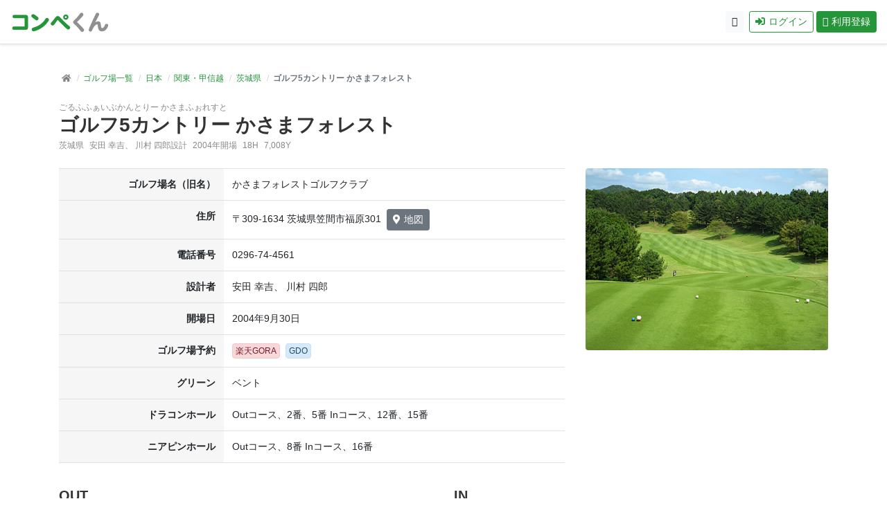

--- FILE ---
content_type: text/html; charset=utf-8
request_url: https://compekun.com/golf_courses/337
body_size: 14927
content:
<!doctype html>
<html lang="ja" class="h-100">
<head>
<meta charset="UTF-8">
<title>ゴルフ5カントリー かさまフォレスト - コンペくん</title>
<meta name="viewport" content="width=device-width, initial-scale=1, shrink-to-fit=no">
<meta name="csrf-param" content="authenticity_token" />
<meta name="csrf-token" content="lDGT6gSsExBxLnH_nr9GvpL3q050c5bYZkxIksHVUIqFxAxDniMj73a3ONztdDIHb4rhnJSGnywTQqHkZpPNbQ" />
<meta http-equiv="X-UA-Compatible" content="IE=edge">
<meta name="keywords" content="ゴルフ,コンペ,コンペツール,コンペアプリ,コンペソフト,ダブルペリア,スコア管理,集計,組み合わせ,競技,ウェブアプリ,プラットフォーム">
<meta name="description" content="ゴルフコンペをもっと楽しく。「コンペくん」はコンペの幹事と参加者に便利なウェブアプリです。">

<meta property="og:title" content="ゴルフ5カントリー かさまフォレスト - コンペくん">
<meta property="og:site_name" content="コンペくん">
<meta property="og:description" content="ゴルフコンペをもっと楽しく。「コンペくん」はコンペの幹事と参加者に便利なウェブアプリです。">
<meta property="og:type" content="website">
<meta property="og:url" content="https://compekun.com/golf_courses/337">
<meta property="og:image" content="https://compekun.com/ogp.jpg">
<meta property="fb:app_id" content="222234425621319">
<meta name="facebook-domain-verification" content="nuoze9ne9y0am9ufxz74p8afxt0gfi">
<meta name="twitter:card" content="summary">
<meta name="twitter:site" content="@compekun">
<link rel="shortcut icon" href="/favicon.ico">
<link rel="canonical" href="https://compekun.com/golf_courses/337" itemprop="url">
<link rel="apple-touch-icon" href="https://static.compekun.com/assets/apple-touch-icon-b4500d82b2ba3659375fd638be7aef70777788c4b8ed9f94e1fd8e0380dcc1ae.png">
<link rel="preload" href="https://static.compekun.com/assets/font-awesome/fa-solid-900-58ae2410b16b5576233a1204c20ea7600bf246da68c0bea3d031f91ce37999a4.woff2" as="font" type="font/woff2" crossorigin="anonymous">
<link rel="preload" href="https://static.compekun.com/assets/font-awesome/fa-regular-400-08dc066818ff066389c073f95516779ef6c8275a3046aa4354dff61cf9fdfee3.woff2" as="font" type="font/woff2" crossorigin="anonymous">
<link rel="preload" href="https://static.compekun.com/assets/font-awesome/fa-brands-400-272d1b0faec8a1fdaaa1b4cb973b04f7349b8ae287a8a1428ede0a05555da965.woff2" as="font" type="font/woff2" crossorigin="anonymous">
<link rel="stylesheet" href="https://static.compekun.com/assets/application-3d9ed311200f86ffbad2843e9ac56d42d11f3a5323c184cb39586352cc1c91a3.css" media="all" />
<link rel="stylesheet" href="https://static.compekun.com/assets/notosans-aa26a37e495426c91b5847627e4f3d8d2790b9ca9428d742817434987eff7cf5.css" media="print" />
<link rel="stylesheet" href="https://static.compekun.com/assets/breadcrumb-9f48f63d3ec6b2591d48a51ba0213dab956493e45ebfd696275cca6be33c70b9.css" />
<script src="https://static.compekun.com/assets/application-ffab402d1cf68f4344e3425839d416df6d81b44a26b1f94cd833facb5ec4dbf8.js"></script>

<script async src="https://www.googletagmanager.com/gtag/js?id=UA-164771583-1"></script>
<script>
window.dataLayer = window.dataLayer || [];
function gtag() {dataLayer.push(arguments);}
gtag('js', new Date());
gtag('config', 'UA-164771583-1');
</script>



<script type="application/ld+json">
{
  "@context" : "http://schema.org",
  "@type" : "WebSite",
  "name" : "コンペくん",
  "url" : "https://compekun.com/",
  "sameAs" : [
    "https://twitter.com/compekun",
    "https://facebook.com/compekungolf"
  ]
}
</script>
<script type="application/ld+json">
{"@context":"https://schema.org","@type":"BreadcrumbList","itemListElement":[{"@type":"ListItem","position":1,"name":"コンペくん","item":"https://compekun.com/"},{"@type":"ListItem","position":2,"name":"日本","item":"https://compekun.com/golf_courses/area/56"},{"@type":"ListItem","position":3,"name":"関東・甲信越","item":"https://compekun.com/golf_courses/area/49"},{"@type":"ListItem","position":4,"name":"茨城県","item":"https://compekun.com/golf_courses/area/8"},{"@type":"ListItem","position":5,"name":"ゴルフ5カントリー かさまフォレスト"}]}
</script>
<meta name="sentry-trace" content="dd471768fc82478ba3126f4427c03224-f59031248e7b4e55-1">
<meta name="baggage" content="sentry-trace_id=dd471768fc82478ba3126f4427c03224,sentry-sample_rate=1.0,sentry-sample_rand=0.689491,sentry-sampled=true,sentry-environment=production,sentry-public_key=df6d1ea0bdf2d346c8ea949231386d88">
</head>

<body class="d-flex flex-column h-100">


<header class="border-bottom bg-white shadow-sm fixed-top">


  <nav class="navbar">

      <div class="logo">
        <a href="/"><img alt="コンペくん" class="service_logo" height="30" width="143" data-normal="https://static.compekun.com/assets/logo_compekun-649e435e55bd0975d87c811624c55807efee548be26c38aa911cfe72099cc024.svg" data-hover="https://static.compekun.com/assets/logo_compekun_hover-cbb74deac4bb18b2ab906652b1fb381551d95ab9520e53a9d5d6df96f4f76691.svg" src="https://static.compekun.com/assets/logo_compekun-649e435e55bd0975d87c811624c55807efee548be26c38aa911cfe72099cc024.svg" /></a>
      </div>


      <div class="d-none d-md-block">
<a class="btn btn-sm btn-light icn_circle mr-2" target="_blank" href="/help"><i class="far fa-question-circle m-0"></i></a><a class="btn btn-sm btn-outline-primary mr-1" href="/login"><i class="fas fa-sign-in-alt"></i>ログイン</a><a class="btn btn-sm btn-primary" href="/signup"><i class="far fa-edit"></i>利用登録</a>      </div>

      <div class="d-block d-md-none">
        <div class="btn-group">
          <button type="button" class="btn btn-primary btn_border_radius" data-toggle="dropdown" aria-haspopup="true" aria-expanded="false">
            <i class="fas fa-bars m-0"></i>
          </button>
          <div class="dropdown-menu dropdown-menu-right shadow">
            <a class="dropdown-item nav-link" href="/"><i class="fas fa-home"></i>トップページ</a>
            <a class="dropdown-item nav-link" href="/login"><i class="fas fa-sign-in-alt"></i>ログイン</a>
            <a class="dropdown-item nav-link" href="/signup"><i class="far fa-edit"></i>利用登録</a>
            <div class="dropdown-divider"></div>
            <a class="dropdown-item nav-link" target="_blank" href="/help"><i class="far fa-question-circle"></i>ヘルプ</a>
          </div>
        </div>
      </div>


  </nav>
</header>





<style>
div.course_info_container { overflow: auto; }
table.course_info th,
table.course_info td { padding: 0.25rem; text-align: center; vertical-align: top; }
table.golf_course_info th { background-color: #f6f6f6; text-align: right; }
</style>

<div class="container main">

  <div class="row">

    <div class="col-12 mb-3">
      <nav aria-label="breadcrumb">
        <ol class="breadcrumb sm mb-0">
<li class="breadcrumb-item"><a title="コンペくんトップページへ" class="text-reset" data-toggle="tooltip" data-placement="top" href="/"><i class="fas fa-home"></i></a></li><li class="breadcrumb-item"><a href="/golf_courses">ゴルフ場一覧</a></li><li class="breadcrumb-item"><a href="/golf_courses/area/56">日本</a></li><li class="breadcrumb-item"><a href="/golf_courses/area/49">関東・甲信越</a></li><li class="breadcrumb-item"><a href="/golf_courses/area/8">茨城県</a></li><li class="breadcrumb-item active" aria-current="page">ゴルフ5カントリー かさまフォレスト</li>        </ol>
      </nav>
    </div>

    <div class="col-12 mb-1">
<span class="sm gray d-block">ごるふふぁいぶかんとりー かさまふぉれすと</span><h1 class="mb-0 d-block d-md-inline-block mr-2">ゴルフ5カントリー かさまフォレスト</h1>    </div>

    <div class="col-md-12 mb-4">
      <div class="sm gray">

<span class="mr-2">茨城県</span><span class="mr-2">安田 幸吉、 川村 四郎設計</span><span class="mr-2">2004年開場</span><span class="mr-2">18H</span><span>7,008Y</span>
      </div>
    </div>


      <div class="d-block d-md-none col-12 mb-3">
        <img class="img-fluid rounded w-100" alt="ゴルフ5カントリー かさまフォレスト" src="https://golf-uploads.s3.ap-northeast-1.amazonaws.com/uploads/golf_course/photos/337/photo1.jpg?X-Amz-Expires=600&amp;X-Amz-Date=20260123T005629Z&amp;X-Amz-Algorithm=AWS4-HMAC-SHA256&amp;X-Amz-Credential=AKIAQICAATBAVDHYXBHB%2F20260123%2Fap-northeast-1%2Fs3%2Faws4_request&amp;X-Amz-SignedHeaders=host&amp;X-Amz-Signature=cc5f641396922bd770e0df9712af2d2814f5e8f5dc277baff4c5498cc51ca7ef" />
      </div>

    <div class="col-md-8 mb-3">

      <table class="table golf_course_info">
<tr><th>ゴルフ場名（旧名）</th><td>かさまフォレストゴルフクラブ</td></tr><tr><th>住所</th><td>〒309-1634 茨城県笠間市福原301<a class="ml-2 btn btn-secondary btn-sm" rel="noopener" target="_blank" href="https://maps.google.com/?q=%E3%82%B4%E3%83%AB%E3%83%955%E3%82%AB%E3%83%B3%E3%83%88%E3%83%AA%E3%83%BC+%E3%81%8B%E3%81%95%E3%81%BE%E3%83%95%E3%82%A9%E3%83%AC%E3%82%B9%E3%83%88&amp;hl=ja&amp;ie=UTF-8&amp;ll=36.33771104,140.17583072&amp;t=m&amp;z=12&amp;iwloc=A"><i class="fas fa-map-marker-alt"></i>地図</a></td></tr><tr><th>電話番号</th><td><span class="mr-3">0296-74-4561</span></td></tr><tr><th>設計者</th><td>安田 幸吉、 川村 四郎</td></tr><tr><th>開場日</th><td>2004年9月30日</td></tr><tr><th>ゴルフ場予約</th><td><a class="tag tag-red mr-2 tag-link" rel="noopener" target="_blank" href="https://booking.gora.golf.rakuten.co.jp/guide/disp/c_id/80074/">楽天GORA</a><a class="tag tag-blue tag-link" rel="noopener" target="_blank" href="https://reserve.golfdigest.co.jp/golf-course/detail/313102">GDO</a></td></tr><tr><th>グリーン</th><td>ベント</td></tr><tr><th>ドラコンホール</th><td>Outコース、2番、5番 Inコース、12番、15番</td></tr><tr><th>ニアピンホール</th><td>Outコース、8番 Inコース、16番</td></tr>      </table>
    </div>

      <div class="d-none d-md-block col-md-4 mb-3">
        <img class="img-fluid rounded w-100" alt="ゴルフ5カントリー かさまフォレスト" src="https://golf-uploads.s3.ap-northeast-1.amazonaws.com/uploads/golf_course/photos/337/photo1.jpg?X-Amz-Expires=600&amp;X-Amz-Date=20260123T005629Z&amp;X-Amz-Algorithm=AWS4-HMAC-SHA256&amp;X-Amz-Credential=AKIAQICAATBAVDHYXBHB%2F20260123%2Fap-northeast-1%2Fs3%2Faws4_request&amp;X-Amz-SignedHeaders=host&amp;X-Amz-Signature=cc5f641396922bd770e0df9712af2d2814f5e8f5dc277baff4c5498cc51ca7ef" />
      </div>

      <div class="col-12 mb-3">
        <div class="row">

            <fieldset class="field col-lg-6">
            <legend>OUT</legend>
            <div class="course_info_container mb-3">
              <table class="table course_info">
                <thead>
                  <tr>
                    <th>HOLE</th>
                      <th>1</th>
                      <th>2</th>
                      <th>3</th>
                      <th>4</th>
                      <th>5</th>
                      <th>6</th>
                      <th>7</th>
                      <th>8</th>
                      <th>9</th>
                    <th>TOTAL</th>
                  </tr>
<tr><th>PAR</th><th>4</th><th>4</th><th>4</th><th>3</th><th>5</th><th>4</th><th>4</th><th>3</th><th>5</th><th>36</th></tr>                </thead>

                <tbody>
<tr class="sm"><td>バック</td><td>403</td><td>417</td><td>379</td><td>210</td><td>528</td><td>430</td><td>385</td><td>235</td><td>520</td><td>3,507</td></tr><tr class="sm"><td>レギュラー</td><td>382</td><td>383</td><td>352</td><td>189</td><td>505</td><td>403</td><td>365</td><td>207</td><td>500</td><td>3,286</td></tr><tr class="sm"><td>HDCP</td><td>15</td><td>3</td><td>9</td><td>13</td><td>7</td><td>1</td><td>11</td><td>17</td><td>5</td><td>-</td></tr>                </tbody>
              </table>
            <div>
            </fieldset>
            <fieldset class="field col-lg-6">
            <legend>IN</legend>
            <div class="course_info_container mb-3">
              <table class="table course_info">
                <thead>
                  <tr>
                    <th>HOLE</th>
                      <th>10</th>
                      <th>11</th>
                      <th>12</th>
                      <th>13</th>
                      <th>14</th>
                      <th>15</th>
                      <th>16</th>
                      <th>17</th>
                      <th>18</th>
                    <th>TOTAL</th>
                  </tr>
<tr><th>PAR</th><th>4</th><th>3</th><th>5</th><th>4</th><th>5</th><th>4</th><th>3</th><th>4</th><th>4</th><th>36</th></tr>                </thead>

                <tbody>
<tr class="sm"><td>バック</td><td>401</td><td>198</td><td>556</td><td>366</td><td>546</td><td>454</td><td>182</td><td>424</td><td>374</td><td>3,501</td></tr><tr class="sm"><td>レギュラー</td><td>377</td><td>170</td><td>528</td><td>338</td><td>526</td><td>427</td><td>164</td><td>375</td><td>352</td><td>3,257</td></tr><tr class="sm"><td>HDCP</td><td>10</td><td>16</td><td>4</td><td>14</td><td>8</td><td>2</td><td>18</td><td>6</td><td>12</td><td>-</td></tr>                </tbody>
              </table>
            <div>
            </fieldset>

        </div><!-- row -->

      </div><!-- col -->

    <div class="col-12 mb-3">
      <div class="p-3 border rounded text-center">
        <a class="btn btn-secondary btn-sm mr-2 d-none d-md-inline-block" href="/inquiry">お問い合わせ</a>ゴルフ場情報の修正はこちらからご連絡ください
        <a class="btn btn-secondary btn-sm d-block d-md-none w-50 mx-auto mt-2" href="/inquiry">お問い合わせ</a>
      </div>
    </div><!-- col -->

      <div class="col-12 pt-6 pb-2">
    <script async src="https://pagead2.googlesyndication.com/pagead/js/adsbygoogle.js?client=ca-pub-1841719183452648" crossorigin="anonymous"></script>
    <ins class="adsbygoogle"
        style="display:block"
        data-ad-client="ca-pub-1841719183452648"
        data-ad-slot="7851881113"
        data-ad-format="auto"
        data-full-width-responsive="true"></ins>
    <script>(adsbygoogle = window.adsbygoogle || []).push({});</script>
  </div>



  </div><!-- row -->

</div>


<footer class="mt-auto container-fluid">
  <div class="row">
    <div class="col-12 col-md-9 mb-2 sm">
      <a class="mr-3 nowrap" href="/pages/about">コンペくんについて</a>
      <a class="mr-3 nowrap" href="/pages/privacy">個人情報保護方針</a>
      <a class="mr-3 nowrap" href="/pages/terms">利用規約</a>
      <a class="mr-3 nowrap" href="/pages/law">特定商取引法に基づく表記</a>
      <a class="mr-3 nowrap" target="_blank" href="/help">ヘルプ</a>
      <a class="nowrap" href="https://compekun.com/inquiry">お問い合わせ</a>
    </div>
    <div class="col-12 col-md-3 text-right nowrap copyright">
      &copy; <a href="https://promotions.co.jp/" rel="noopener" target="_blank">Promotions, Inc.</a>
    </div>
  </div>
</footer>



<div id="pagetop"><a href="#top"><i class="fas fa-chevron-up"></i><span class="d-none d-md-inline">ページの先頭へ</a></div>

</body>
</html>






--- FILE ---
content_type: text/html; charset=utf-8
request_url: https://www.google.com/recaptcha/api2/aframe
body_size: 267
content:
<!DOCTYPE HTML><html><head><meta http-equiv="content-type" content="text/html; charset=UTF-8"></head><body><script nonce="9jLvvoCEvMt3LvK2t_zPFw">/** Anti-fraud and anti-abuse applications only. See google.com/recaptcha */ try{var clients={'sodar':'https://pagead2.googlesyndication.com/pagead/sodar?'};window.addEventListener("message",function(a){try{if(a.source===window.parent){var b=JSON.parse(a.data);var c=clients[b['id']];if(c){var d=document.createElement('img');d.src=c+b['params']+'&rc='+(localStorage.getItem("rc::a")?sessionStorage.getItem("rc::b"):"");window.document.body.appendChild(d);sessionStorage.setItem("rc::e",parseInt(sessionStorage.getItem("rc::e")||0)+1);localStorage.setItem("rc::h",'1769129793765');}}}catch(b){}});window.parent.postMessage("_grecaptcha_ready", "*");}catch(b){}</script></body></html>

--- FILE ---
content_type: text/css
request_url: https://static.compekun.com/assets/notosans-aa26a37e495426c91b5847627e4f3d8d2790b9ca9428d742817434987eff7cf5.css
body_size: 466
content:
@font-face{font-family:'Noto Sans JP';font-style:normal;font-weight:400;src:url(https://static.compekun.com/assets/NotoSansJP-Regular_subset-8c808d0cce14e8a64bde560f6cc3f12bc3abaf1b8cb5126532886dc9aece2bb0.woff2) format("woff2");font-display:swap}@font-face{font-family:'Noto Sans JP';font-style:normal;font-weight:700;src:url(https://static.compekun.com/assets/NotoSansJP-Bold_subset-d6d9625771144134753869d499326522b08f154b78cab13a8f787e2d2b42f7d7.woff2) format("woff2");font-display:swap}body{font-family:'Noto Sans JP', 'Meiryo', 'Hiragino Kaku Gothic Pro', 'Arial', 'MS PGothic', 'Helvetica', sans-serif !important}


--- FILE ---
content_type: image/svg+xml
request_url: https://static.compekun.com/assets/logo_compekun-649e435e55bd0975d87c811624c55807efee548be26c38aa911cfe72099cc024.svg
body_size: 1295
content:
<?xml version="1.0" encoding="utf-8"?>
<!-- Generator: Adobe Illustrator 24.0.2, SVG Export Plug-In . SVG Version: 6.00 Build 0)  -->
<svg version="1.1" id="logo_x5F_compekun" xmlns="http://www.w3.org/2000/svg" xmlns:xlink="http://www.w3.org/1999/xlink" x="0px"
	 y="0px" viewBox="0 0 310 65" style="enable-background:new 0 0 310 65;" xml:space="preserve">
<style type="text/css">
	.st0{fill:#25953A;}
	.st1{fill:#909090;}
</style>
<g>
	<path class="st0" d="M11.03,19.96c-2.58,0-4.06-1.87-4.06-5.1s1.48-5.1,4.06-5.1h36.51c5.29,0,7.55,2.06,7.55,7.03v32.7
		c0,4.97-2.26,7.03-7.55,7.03H10.13C7.48,56.53,6,54.66,6,51.31c0-3.29,1.48-5.16,4.13-5.16h33.02c0.9,0,1.16-0.32,1.16-1.23V20.99
		c0-0.77-0.26-1.03-1.03-1.03H11.03z"/>
	<path class="st0" d="M82.5,27.06c-1.48,0-2.71-0.58-4.71-2.13c-3.16-2.58-6.26-5.09-10.13-7.87c-1.68-1.23-2.32-2.19-2.32-3.81
		c0-3.03,2.84-5.93,5.74-5.93c1.81,0,3.23,0.71,7.55,3.81c7.42,5.29,9.55,7.48,9.55,9.8C88.18,23.9,85.21,27.06,82.5,27.06z
		 M120.68,24.99c0,1.29-0.84,2.97-2.84,6c-15.09,22.19-40.7,30.18-45.67,30.18c-3.1,0-5.35-2.58-5.35-6.13
		c0-4.13,2.64-4.84,6.97-6.06c10.13-3.03,19.16-8,25.93-14.32c3.81-3.55,6.39-6.71,9.87-12.19c1.48-2.39,2.71-3.23,4.71-3.23
		C117.52,19.25,120.68,22.09,120.68,24.99z"/>
	<path class="st0" d="M154.68,16.67c12.71,13.16,18.64,19.29,29.54,28.06c2.19,1.74,2.77,2.77,2.77,4.71c0,3.16-2.71,6.13-5.68,6.13
		c-2.19,0-4.32-1.48-11.09-7.61c-8.9-8.19-19.48-19.87-19.87-20.32c-1.29-1.55-1.61-1.81-2.19-1.81s-0.84,0.32-1.81,1.68
		c-10.45,15.42-11.67,15.61-14.25,15.61c-3.1,0-5.87-2.64-5.87-5.68c0-1.74,0.52-2.58,3.03-5.35c3.29-3.61,4.06-4.58,11.22-13.74
		c3.16-4,4.64-4.9,8.06-4.9C150.03,13.45,151.78,13.64,154.68,16.67z M181.7,16.8c0,4.51-3.74,8.26-8.26,8.26
		c-4.64,0-8.32-3.68-8.32-8.26c0-4.64,3.68-8.32,8.32-8.32C178.03,8.48,181.7,12.16,181.7,16.8z M170.42,16.8
		c0,1.55,1.29,2.9,2.97,2.9c1.61,0,2.9-1.29,2.9-2.9c0-1.68-1.29-2.97-2.9-2.97C171.71,13.84,170.42,15.13,170.42,16.8z"/>
	<path class="st1" d="M228.53,8.48c0,2.52-1.61,4.71-9.48,13.09c-3.1,3.23-5.55,5.74-7.35,7.42c-2.71,2.52-2.77,2.58-2.77,3.23
		c0,0.64,0.32,0.9,2.97,3.29c3.74,3.42,6.26,5.93,8.64,8.32c2,2,3.93,4.32,6,6.45c2.84,2.9,4.07,5.1,4.07,6.9
		c0,3.23-2.77,5.8-6.13,5.8c-1.74,0-2.9-0.58-4.06-2.06c-5.68-7.22-9.48-12.13-20.19-22.12c-2.9-2.77-3.74-4.13-3.74-6.45
		c0-2.13,0.71-3.42,3.16-5.68c0.26-0.19,10.32-9.55,16.9-19.09c2.77-3.87,3.55-4.51,5.87-4.51C225.82,3.07,228.53,5.39,228.53,8.48z
		"/>
	<path class="st1" d="M274.46,30.09c7.29,0,7.87,4.9,8.64,10.84c1.1,8.77,1.68,10.25,4.19,10.25c3.35,0,6.45-3.55,8.64-9.87
		c0.97-2.77,2.06-3.68,4.58-3.68c3.09,0,5.48,2,5.48,4.51c0,3.42-5.42,19.16-19.48,19.16c-10.58,0-12-8.64-13.03-17.48
		c-0.45-3.93-0.84-4.58-2.39-4.58c-2.13,0-5.22,2.39-8.58,6.64c-2.13,2.71-3.93,5.93-7.23,12.77c-1.29,2.71-2.19,3.42-4.32,3.42
		c-3.29,0-5.81-2-5.81-4.71c0-1.68,0.64-3.55,3.23-9.8c4.64-11.29,13.09-28.96,18.19-39.67c1.93-4,2.9-4.9,5.55-4.9
		c3.23,0,5.8,2.06,5.8,4.71c0,1.29-0.06,1.42-4.13,9.55c-2.71,5.48-5.22,10.39-8.51,16.51C268.27,31.19,270.98,30.09,274.46,30.09z"
		/>
</g>
</svg>
